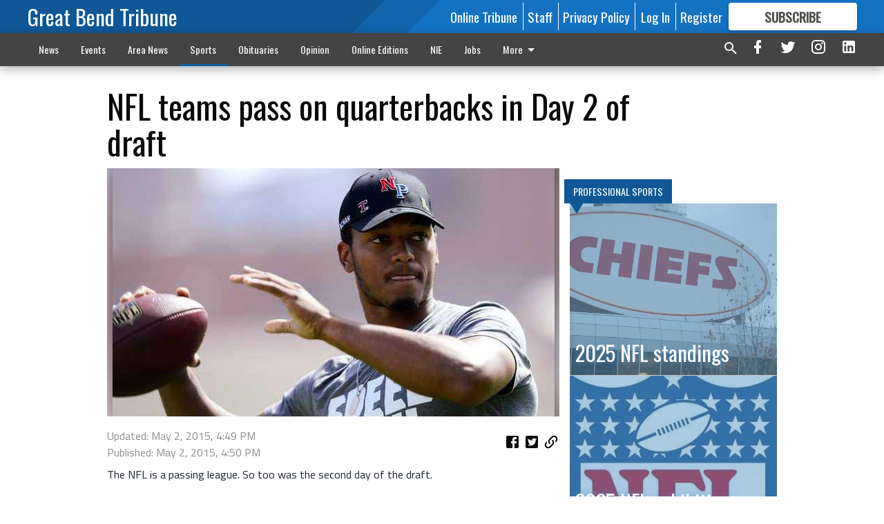

--- FILE ---
content_type: text/html; charset=utf-8
request_url: https://www.gbtribune.com/sports/pro-sports/nfl-teams-pass-on-quarterbacks-in-day-2-of-draft/?offset=1
body_size: 15554
content:




<div data-ajax-content-page-boundary>
    <div class="anvil-padding-bottom">
        
            
                
                    

<span data-page-tracker
      data-page-tracker-url="/sports/pro-sports/2025-nfl-standings/"
      data-page-tracker-title="2025 NFL standings"
      data-page-tracker-pk="189679"
      data-page-tracker-analytics-payload="{&quot;view_data&quot;:{&quot;views_remaining&quot;:&quot;2&quot;},&quot;page_meta&quot;:{&quot;section&quot;:&quot;/sports/pro-sports/&quot;,&quot;behind_paywall&quot;:true,&quot;page_id&quot;:189679,&quot;page_created_at&quot;:&quot;2025-09-02 02:33:21.611920+00:00&quot;,&quot;page_created_age&quot;:8559434,&quot;page_created_at_pretty&quot;:&quot;September 02, 2025&quot;,&quot;page_updated_at&quot;:&quot;2025-12-04 21:08:23.046000+00:00&quot;,&quot;page_updated_age&quot;:457333,&quot;tags&quot;:[],&quot;page_type&quot;:&quot;Article page&quot;,&quot;author&quot;:null,&quot;content_blocks&quot;:[&quot;Paragraph&quot;],&quot;page_publication&quot;:null,&quot;character_count&quot;:842,&quot;word_count&quot;:148,&quot;paragraph_count&quot;:44,&quot;page_title&quot;:&quot;2025 NFL standings&quot;}}"
>



<article class="anvil-article anvil-article--style--1" data-ajax-content-page-boundary>
    <header class="row expanded">
        <div class="column small-12 medium-10 medium-text-left">
            <div class="anvil-article__title">
                2025 NFL standings
            </div>
            
        </div>
    </header>
    <div class="row expanded">
        <div class="column">
            <figure class="row expanded column no-margin">
                <div class="anvil-images__image-container">

                    
                    
                    
                    

                    
                    

                    
                    

                    <picture class="anvil-images__image anvil-images__image--multiple-source anvil-images__image--main-article">
                        <source media="(max-width: 768px)" srcset="https://gbtribune.cdn-anvilcms.net/media/images/2018/10/22/images/CHIEFS_iGfaEeW.max-752x423.jpg 1x, https://gbtribune.cdn-anvilcms.net/media/images/2018/10/22/images/CHIEFS_iGfaEeW.max-1504x846.jpg 2x">
                        <source media="(max-width: 1024px)" srcset="https://gbtribune.cdn-anvilcms.net/media/images/2018/10/22/images/CHIEFS_iGfaEeW.max-656x369.jpg 1x, https://gbtribune.cdn-anvilcms.net/media/images/2018/10/22/images/CHIEFS_iGfaEeW.max-1312x738.jpg 2x">
                        <img src="https://gbtribune.cdn-anvilcms.net/media/images/2018/10/22/images/CHIEFS_iGfaEeW.max-1200x675.jpg" srcset="https://gbtribune.cdn-anvilcms.net/media/images/2018/10/22/images/CHIEFS_iGfaEeW.max-1200x675.jpg 1x, https://gbtribune.cdn-anvilcms.net/media/images/2018/10/22/images/CHIEFS_iGfaEeW.max-2400x1350.jpg 2x" class="anvil-images__image--shadow">
                    </picture>

                    
                    
                    <img src="https://gbtribune.cdn-anvilcms.net/media/images/2018/10/22/images/CHIEFS_iGfaEeW.max-752x423.jpg" alt="CHIEFS" class="anvil-images__background--glass"/>
                </div>
                
                    <figcaption class="image-caption anvil-padding-bottom">
                        The Kansas City Chiefs have made Arrowhead Stadium their home since 1972. For their second of four preseason games, the Chiefs travel to Baltimore on Friday night to play the Raven in a 6:30 kickoff.
                        
                            <span>- photo by Mack McClure Great Bend Tribune</span>
                        
                    </figcaption>
                
            </figure>
            <div class="anvil-article__stream-wrapper">
                <div class="row expanded">
                    <div class="column small-12 medium-8">
                        
<span data-component="Byline"
      data-prop-author-name=""
      data-prop-published-date="2025-09-01T21:33:21.611920-05:00"
      data-prop-updated-date="2025-12-04T15:08:23.046000-06:00"
      data-prop-publication=""
      data-prop-profile-picture=""
      data-prop-profile-picture-style="circle"
      data-prop-author-page-url=""
      data-prop-twitter-handle=""
      data-prop-sass-prefix="style--1"
>
</span>

                    </div>
                    <div class="column small-12 medium-4 align-middle">
                        
<div data-component="ShareButtons"
     data-prop-url="https://www.gbtribune.com/sports/pro-sports/2025-nfl-standings/"
     data-prop-sass-prefix="style--1"
     data-prop-show-facebook="true"
     data-prop-show-twitter="true">
</div>

                    </div>
                </div>
            </div>
            
            <div class="row expanded">
                <div class="column anvil-padding-bottom">
                    <div class="anvil-article__body">
                        
                        <div id="articleBody189679">
                            
                                <div class="anvil-article__stream-wrapper">
                                    <div>
                                        AFC WEST

Denver 9-2

LA Chargers 7-4

Kansas City 6-6

Las Vegas 2-9

AFC EAST

New England 11-2

Buffalo 7-4

Miami 4-7

NY Jets 2-9

AFC SOUTH

Indianapolis 8-3

Jacksonville 7-4

Houston 6-5

Tennessee 1-10

AFC NORTH

Pittsburgh 6-5

Baltimore 6-6

Cincinnati 4-8

Cleveland 3-8

NFC EAST

Philadelphia 8-3

Dallas 6-5-1

Washington 3-8

NY Giants 2-11

NFC CENTRAL

Chicago 8-3

Green Bay 8-3-1

Detroit 7-5

Minnesota 4-7

NFC SOUTH

Tampa Bay 6-5

Carolina 6-6

Atlanta 4-7

New Orleans 2-9

NFC WEST

LA Rams 9-2

Seattle 8-3

San Francisco 8-4

Arizona 3-8

12-1—Patriots, Giants

12-4—Cowboys at Lions

12-7—Dolphins at Jets, 12; Steelers at Ravens; 12; Saints at Bucs, 12; Colts at Jaguars, 12; Titans at Browns, 12; Washington at Vikings, 12; Seahawks at Falcons, 12; Bengals at Bills, 12; Broncos at Raiders, 3; Rams at Cardinals, 3:25; Bears at Packers, 3:25; Texans at Chiefs, 7:20

12-8—Eagles at Chargers, 7:15
                                    </div>
                                    


<span data-paywall-config='{&quot;views&quot;:{&quot;remaining&quot;:2,&quot;total&quot;:3},&quot;registration_wall_enabled&quot;:true,&quot;user_has_online_circulation_subscription&quot;:false}'>
</span>
<div id="paywall-card" class="row expanded column" data-page="189679">
    <section class="anvil-paywall-hit anvil-paywall-hit--style--1">
        <div data-component="Paywall"
             data-n-prop-page-pk="189679"
             data-prop-page-url="https://www.gbtribune.com/sports/pro-sports/2025-nfl-standings/"
             data-prop-block-regwall="false"
             data-prop-page-ajax-url="https://www.gbtribune.com/sports/pro-sports/nfl-teams-pass-on-quarterbacks-in-day-2-of-draft/?offset=1&create_license=true"
             data-prop-privacy-policy-url="https://www.gbtribune.com/privacy-policy/"
             data-prop-terms-of-use-url="https://www.gbtribune.com/terms-of-service/"
        ></div>
    </section>
</div>

                                </div>
                            
                        </div>
                    </div>
                </div>
            </div>
        </div>
        <div class="column content--rigid">
            <div class="row expanded column center-content anvil-padding-bottom" id="articleBody189679Ad">
                


<div data-collapse-exclude>
    <div data-component="DynamicAdSlot" data-prop-sizes="[[300, 250], [300, 600]]" data-prop-size-mapping="[{&quot;viewport&quot;: [0, 0], &quot;sizes&quot;: [[300, 250]]}, {&quot;viewport&quot;: [768, 0], &quot;sizes&quot;: [[300, 600]]}]"
        data-prop-dfp-network-id="30642078" data-prop-ad-unit="anvil-skyscraper"
        data-prop-targeting-arguments="{&quot;page_type&quot;: &quot;article page&quot;, &quot;page_id&quot;: 189679, &quot;section&quot;: &quot;Professional Sports&quot;, &quot;rate_card&quot;: &quot;Default Rate Card&quot;, &quot;site&quot;: &quot;www.gbtribune.com&quot;, &quot;uri&quot;: &quot;/sports/pro-sports/nfl-teams-pass-on-quarterbacks-in-day-2-of-draft/&quot;}" data-prop-start-collapsed="False"></div>
</div>


            </div>
            <div class="row expanded column center-content anvil-padding-bottom" data-smart-collapse>
                

<div data-snippet-slot="top-page-right" >
    


    <div class="anvil-content-list-wrapper">
        
        
            
<div class="anvil-label anvil-label--style--1 ">
    <span class="anvil-label
                 anvil-label--pip anvil-label--pip--down anvil-label--pip--bottom anvil-label--pip--left
                anvil-label--offset
                
                ">
        
            <span class="anvil-label__item">
            Professional Sports
            </span>
        
        
        
        
            </span>
        
</div>

        
        <ul class="anvil-content-list anvil-content-list--fill-height">
            
                <li class="anvil-content-list__item
                    anvil-content-list__item--dividers
                    anvil-content-list__item--fullbackground anvil-content-list__item--fullbackground--style--1
                    ">

                    
                        <a href="/sports/pro-sports/2025-nfl-standings/" class="anvil-content-list__image">
                            
                                
                                <img alt="CHIEFS" class="anvil-content-list__image--focus" height="425" src="https://gbtribune.cdn-anvilcms.net/media/images/2024/09/04/images/CHIEFS_iGfaEeW.0326deec.fill-600x500-c80.jpg" width="510">
                            
                        </a>
                    

                    <a class="anvil-content-list__text" href="/sports/pro-sports/2025-nfl-standings/">
                        <div class="anvil-content-list__title">
                                2025 NFL standings
                        </div>
                        
                    </a>
                </li>
            
                <li class="anvil-content-list__item
                    anvil-content-list__item--dividers
                    anvil-content-list__item--fullbackground anvil-content-list__item--fullbackground--style--1
                    ">

                    
                        <a href="/sports/pro-sports/2025-nfl-exhibition-standings/" class="anvil-content-list__image">
                            
                                
                                <img alt="NFL logo" class="anvil-content-list__image--focus" height="251" src="https://gbtribune.cdn-anvilcms.net/media/images/2025/08/11/images/NFL_logo_12GaavR.2057d0f8.fill-600x500-c80.jpg" width="300">
                            
                        </a>
                    

                    <a class="anvil-content-list__text" href="/sports/pro-sports/2025-nfl-exhibition-standings/">
                        <div class="anvil-content-list__title">
                                2025 NFL exhibition standings
                        </div>
                        
                    </a>
                </li>
            
                <li class="anvil-content-list__item
                    anvil-content-list__item--dividers
                    anvil-content-list__item--fullbackground anvil-content-list__item--fullbackground--style--1
                    ">

                    
                        <a href="/sports/pro-sports/2024-nfl-standings/" class="anvil-content-list__image">
                            
                                
                                <img alt="CHIEFS" class="anvil-content-list__image--focus" height="425" src="https://gbtribune.cdn-anvilcms.net/media/images/2024/09/04/images/CHIEFS_iGfaEeW.0326deec.fill-600x500-c80.jpg" width="510">
                            
                        </a>
                    

                    <a class="anvil-content-list__text" href="/sports/pro-sports/2024-nfl-standings/">
                        <div class="anvil-content-list__title">
                                2024 NFL standings
                        </div>
                        
                    </a>
                </li>
            
                <li class="anvil-content-list__item
                    anvil-content-list__item--dividers
                    anvil-content-list__item--fullbackground anvil-content-list__item--fullbackground--style--1
                    ">

                    
                        <a href="/sports/pro-sports/sam-mcdowell-how-patrick-mahomes-has-forever-changed-the-game-and-his-legacy-in-kansas-city/" class="anvil-content-list__image">
                            
                                
                                <img alt="SPORTS-FBN-MAHOMES" class="anvil-content-list__image--focus" height="500" src="https://gbtribune.cdn-anvilcms.net/media/images/2023/02/13/images/SPORTS-FBN-MCDOWELL-COLUMN-2-K.e9a70656.fill-600x500-c80.jpg" width="600">
                            
                        </a>
                    

                    <a class="anvil-content-list__text" href="/sports/pro-sports/sam-mcdowell-how-patrick-mahomes-has-forever-changed-the-game-and-his-legacy-in-kansas-city/">
                        <div class="anvil-content-list__title">
                                Sam McDowell: How Patrick Mahomes has forever changed the game — and his legacy — in Kansas City
                        </div>
                        
                    </a>
                </li>
            
        </ul>
    </div>



</div>
            </div>
        </div>
        <div class="anvil-padding-bottom--minor anvil-padding-top--minor column small-12 center-content anvil-margin
        content__background--neutral-theme" data-smart-collapse>
            

<div data-snippet-slot="after_article" >
    

<div class="column shrink anvil-padding-top anvil-padding-bottom">
    
        


<div data-collapse-exclude>
    <div data-component="DynamicAdSlot" data-prop-sizes="[[300, 250], [320, 50], [300, 50], [970, 90], [728, 90], [660, 90], [990, 90]]" data-prop-size-mapping="[{&quot;viewport&quot;: [0, 0], &quot;sizes&quot;: [[300, 250], [320, 50], [300, 50]]}, {&quot;viewport&quot;: [1024, 0], &quot;sizes&quot;: [[970, 90], [728, 90], [660, 90]]}, {&quot;viewport&quot;: [1440, 0], &quot;sizes&quot;: [[990, 90], [970, 90], [728, 90], [660, 90]]}]"
        data-prop-dfp-network-id="30642078" data-prop-ad-unit="anvil-banner"
        data-prop-targeting-arguments="{&quot;page_type&quot;: &quot;article page&quot;, &quot;page_id&quot;: 189679, &quot;section&quot;: &quot;Professional Sports&quot;, &quot;rate_card&quot;: &quot;Default Rate Card&quot;, &quot;site&quot;: &quot;www.gbtribune.com&quot;, &quot;uri&quot;: &quot;/sports/pro-sports/nfl-teams-pass-on-quarterbacks-in-day-2-of-draft/&quot;}" data-prop-start-collapsed="False"></div>
</div>


    
</div>
</div>
        </div>
    </div>
</article>

</span>


                
            
        
    </div>
</div>


<span data-inf-scroll-query="scroll_content_page_count" data-inf-scroll-query-value="1">
</span>

<div class="row anvil-padding pagination align-center"
     
     data-inf-scroll-url="/sports/pro-sports/nfl-teams-pass-on-quarterbacks-in-day-2-of-draft/?offset=2"
     >
    <div class="column shrink anvil-loader-wrapper">
        <div class="anvil-loader anvil-loader--style--1"></div>
    </div>
</div>


--- FILE ---
content_type: text/html; charset=utf-8
request_url: https://www.google.com/recaptcha/api2/aframe
body_size: 264
content:
<!DOCTYPE HTML><html><head><meta http-equiv="content-type" content="text/html; charset=UTF-8"></head><body><script nonce="EET-4YalW1hFdp2a9mtdow">/** Anti-fraud and anti-abuse applications only. See google.com/recaptcha */ try{var clients={'sodar':'https://pagead2.googlesyndication.com/pagead/sodar?'};window.addEventListener("message",function(a){try{if(a.source===window.parent){var b=JSON.parse(a.data);var c=clients[b['id']];if(c){var d=document.createElement('img');d.src=c+b['params']+'&rc='+(localStorage.getItem("rc::a")?sessionStorage.getItem("rc::b"):"");window.document.body.appendChild(d);sessionStorage.setItem("rc::e",parseInt(sessionStorage.getItem("rc::e")||0)+1);localStorage.setItem("rc::h",'1765339841593');}}}catch(b){}});window.parent.postMessage("_grecaptcha_ready", "*");}catch(b){}</script></body></html>